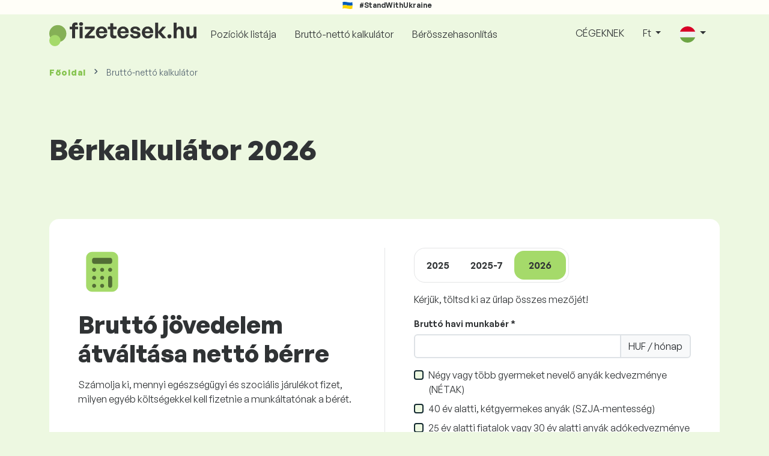

--- FILE ---
content_type: text/html; charset=UTF-8
request_url: https://www.fizetesek.hu/berkalkulator?global_currency=HUF
body_size: 7751
content:
<!doctype html>
<html lang="hu" >

<head prefix="og: http://ogp.me/ns# fb: http://ogp.me/ns/fb# website: http://ogp.me/ns/website#">
    
            <!-- Google Tag Manager -->
    <script>(function(w,d,s,l,i){w[l]=w[l]||[];w[l].push({'gtm.start':
                new Date().getTime(),event:'gtm.js'});var f=d.getElementsByTagName(s)[0],
            j=d.createElement(s),dl=l!='dataLayer'?'&l='+l:'';j.async=true;j.src=
            'https://www.googletagmanager.com/gtm.js?id='+i+dl;f.parentNode.insertBefore(j,f);
        })(window,document,'script','dataLayer','GTM-WKN5');</script>
    <!-- End Google Tag Manager -->

    
    <meta charset="utf-8">
    <meta http-equiv="X-UA-Compatible" content="IE=edge">
    <meta name="viewport" content="width=device-width, initial-scale=1, shrink-to-fit=no">

            <link rel="preconnect" href="https://cdn.jsdelivr.net">
        <link rel="preconnect" href="https://fonts.googleapis.com">
        <link rel="preconnect" href="https://fonts.gstatic.com" crossorigin>
    
    
    
    
    <meta name="csrf-token" content="cAZuUH2BqQurbSad3EKMcf9GaEe8FNsdfg1eWBeW">

    
    <link href="https://fonts.googleapis.com/css?family=Source+Sans+Pro:400,600,700&amp;subset=latin-ext"
          rel="stylesheet">
    <link rel="stylesheet" href="https://www.fizetesek.hu/static/css/redesign.css?17691684440e954fd8">

            <link rel="stylesheet" href="https://fonts.googleapis.com/css2?family=Inter:wght@400;600;700&display=swap">
        <link rel="stylesheet" href="https://cdn.jsdelivr.net/npm/@almacareer/cookie-consent-manager@3/CookieConsentManager.min.css">
        <link rel="stylesheet" href="https://cdn.jsdelivr.net/npm/@almacareer/cookie-consent-manager@3/CookieConsentManagerThemes.min.css">
        <link rel="stylesheet" href="https://www.fizetesek.hu/static/css/cookie-consent-colors.css?17691684440e954fd8">
    
    
    
            <link rel="canonical" href="https://www.fizetesek.hu/berkalkulator"/>
    
    
    
                    <title>Nettó fizetés kiszámítása, Fizetéskalkulátor 2026,...</title>

    
    
    
    <meta name="description" content="Bérkalkulátor a nettó havi fizetés kiszámításához Magyarország területén. Kötelező biztosítások és adók számítása. Rendszeresen frissítve." />

    
        <meta name="keywords" content="bérkalkulátor, bérmeghatározás, nettó fizetés meghatározása, személyi jövedelemadó kiszámítása, tb-járulék összegének kiszámítása, szuperbruttó fizetés meghatározása" />
    
    
                    <link rel="shortcut icon" href="https://www.fizetesek.hu/c/images/logo/2/favicon_2025.svg?17691684440e954fd8" type="image/x-icon" media="screen, print"/>
            
    
    
    <link rel="alternate" href="https://www.fizetesek.hu/berkalkulator" hreflang="x-default" />

    
                    <link rel="alternate" href="https://www.fizetesek.hu/en/calculator" hreflang="en" />
                            <link rel="alternate" href="https://www.fizetesek.hu/berkalkulator" hreflang="hu" />
            
    
    
    <meta property="og:title" content="Nettó fizetés kiszámítása, Fizetéskalkulátor 2026,...">
    <meta property="og:type" content="website">
    <meta property="og:url" content="https://www.fizetesek.hu/berkalkulator?fwd_lang=0">
    <meta property="og:description" content="Bérkalkulátor a nettó havi fizetés kiszámításához Magyarország területén. Kötelező biztosítások és adók számítása. Rendszeresen frissítve." />
    <meta property="og:image" content="https://www.fizetesek.hu/static/images/og/main_hu.png?17691684440e954fd8">
    <meta property="og:site_name" content="Paylab - Salary survey, Compare salary, Salary data" />

    
    <script>
    function setCookie(key, value, expireMinutes) {
        var expires = new Date();
        expires.setTime(expires.getTime() + expireMinutes * 60 * 1000);
        document.cookie = key + '=' + value + ';expires=' + expires.toUTCString() + ';path=/';
    }

    function getCookie(key) {
        var keyValue = document.cookie.match('(^|;) ?' + key + '=([^;]*)(;|$)');
        return keyValue ? keyValue[2] : null;
    }
</script>


</head>
<body class=" "
      data-spy="scroll" data-target="#scroll_menu"
      data-offset="0" itemscope itemtype="https://schema.org/WebPage">
<script
    src="https://js.sentry-cdn.com/c6c1e78e976713f8f417a062ed0c7313.min.js"
    crossorigin="anonymous"
></script>

    <!-- Google Tag Manager (noscript) -->
    <noscript><iframe src="https://www.googletagmanager.com/ns.html?id=GTM-WKN5"
                      height="0" width="0" style="display:none;visibility:hidden"></iframe></noscript>
    <!-- End Google Tag Manager (noscript) -->

<div id="support_ukraine">
    <img src="https://www.fizetesek.hu/static/images/icon/ukraine_flag.svg?17691684440e954fd8" alt="Support Ukraine">
    <span>#StandWithUkraine</span>
</div>

    
        <div class="container">
        <div class="row">
            <div class="d-none d-md-block col-md-12">
                <div style="text-align: center;">
                    <div class=""><ins data-revive-zoneid="232" data-revive-id="61bcfec77204245b2010a3028b42db01"></ins>
</div>
                </div>
            </div>
            <div class="col-12 d-md-none">
                <div style="text-align: center;">
                    <div class=""><ins data-revive-zoneid="234" data-revive-id="61bcfec77204245b2010a3028b42db01"></ins>
</div>
                </div>
            </div>
        </div>
    </div>
    

<nav class="navbar navbar-expand-lg d-print-none">
    <div class="container">
        <a itemprop="primaryImageOfPage" class="navbar-brand logo" href="https://www.fizetesek.hu">
            <img src="https://www.fizetesek.hu/c/images/logo/2/fizetesek_hu.svg?17691684440e954fd8"
                 alt="logo Fizetesek.hu">
        </a>
        <button class="navbar-toggler" type="button" data-bs-toggle="collapse" data-bs-target="#navbarTogglerId" aria-controls="navbarTogglerId" aria-expanded="false" aria-label="Toggle navigation">
            <span class="navbar-toggler-icon"></span>
        </button>

        <div class="collapse navbar-collapse" id="navbarTogglerId">
            
            <ul class="navbar-nav me-auto mb-2 mb-lg-0">
                
                                    <li class="nav-item">
                        <a id="menu_link_browse_salaries" class="nav-link" href="https://www.fizetesek.hu/fizetesek">Pozíciók listája</a>
                    </li>
                
                
                                    <li class="nav-item">
                        <a id="menu_link_salary_calculator" class="nav-link" href="https://www.fizetesek.hu/berkalkulator">Bruttó-nettó kalkulátor</a>
                    </li>
                
                <li class="nav-item"><a class="nav-link" id="top_menu_enter_survey" href="https://www.fizetesek.hu/fizetesi-felmeres-wizard">Bérösszehasonlítás</a></li>
            </ul>

            
            <ul class="navbar-nav">
                                    
                    <li class="nav-item"><a class="nav-link" href="https://www.fizetesek.hu/paylab">CÉGEKNEK</a></li>
                








                                    <li class="nav-item dropdown">
                        <a class="nav-link dropdown-toggle" href="#" role="button" id="navbarCurrencyDropdown" data-bs-toggle="dropdown" aria-expanded="false">
                            Ft
                        </a>

                        <div class="dropdown-menu" aria-labelledby="navbarCurrencyDropdown">
                                                            <a class="dropdown-item nav-link" href="https://www.fizetesek.hu/berkalkulator?global_currency=HUF">
                                    Ft
                                </a>
                                                            <a class="dropdown-item nav-link" href="https://www.fizetesek.hu/berkalkulator?global_currency=EUR">
                                    EUR
                                </a>
                                                            <a class="dropdown-item nav-link" href="https://www.fizetesek.hu/berkalkulator?global_currency=USD">
                                    USD
                                </a>
                                                    </div>
                    </li>
                
                
                                    <li class="nav-item dropdown">
                        <a class="nav-link dropdown-toggle" href="#" role="button" id="navbarLangDropdown" data-bs-toggle="dropdown" aria-expanded="false">
                            <img src="https://www.fizetesek.hu/static/images/flags/hu.svg?17691684440e954fd8" class="lang-icon" alt="switch language">
                        </a>

                        <div class="dropdown-menu" aria-labelledby="navbarLangDropdown">
                                                            <a class="dropdown-item nav-link" href="https://www.fizetesek.hu/en/calculator">
                                    <img src="https://www.fizetesek.hu/static/images/flags/gb.svg?17691684440e954fd8" class="lang-icon" alt="en flag">
                                    English
                                </a>
                                                            <a class="dropdown-item nav-link" href="https://www.fizetesek.hu/berkalkulator?res_lang=1">
                                    <img src="https://www.fizetesek.hu/static/images/flags/hu.svg?17691684440e954fd8" class="lang-icon" alt="hu flag">
                                    Magyar
                                </a>
                                                    </div>
                    </li>
                
                                </ul>
        </div>
    </div>
</nav>

    <div class="fixed-signup-button text-center d-lg-none d-print-none">
        <div class="container">
            <div class="row">
                <div class="col-12 col-md-4 mx-auto">
                                        <a id="bottom_link_compare_your_salary" href="https://www.fizetesek.hu/fizetesi-felmeres-wizard" class="btn btn-primary btn-block">Hasonlítsd össze fizetésed másokéval</a>
                                    </div>
            </div>
        </div>
    </div>


    <div class="container">
        <div class="row d-none d-print-block">
            <div class="col-3 offset-2" style="height: 150px; background: none;">
                <img src="https://www.fizetesek.hu/c/images/logo/2/fizetesek_hu.svg?17691684440e954fd8" style="width: 100px; background-color: #ffffff;" alt="logo">
            </div>
        </div>
    </div>

<div class="clearfix"></div>


 

<div class="container">
    <nav id="breadcrumb" aria-label="breadcrumb">
        <ol class="breadcrumb d-none d-md-flex ">
                            <li class="breadcrumb-item"><a href="https://www.fizetesek.hu">Főoldal</a></li>
            
            
                            <li class="breadcrumb-item active" aria-current="page">Bruttó-nettó kalkulátor</li>
                    </ol>
        <ol class="breadcrumb d-flex d-md-none ">
            
                            <li class="breadcrumb-item breadcrumb-back-sign"><a href="https://www.fizetesek.hu">Vissza a <b>Főoldal</b></a></li>
                    </ol>
    </nav>
</div>


<div itemprop="mainContentOfPage">
        <div class="container main">
        <div class="category-heading">
            <h1>Bérkalkulátor 2026</h1>
        </div>

        <div class="box-lightest mt-5 mb-5 px-lg-0">
            <div class="row g-0">
                <div class="col-12 col-lg-6 px-0 px-lg-5 pb-3 py-lg-0 form-box">
                    <div class="row">
                        <div class="col-12">
                            <img src="https://www.fizetesek.hu/static/images/icon/calculator_green.svg?17691684440e954fd8" alt="calculator icon">
                        </div>

                        <div class="col-12 mt-4">
                            <h2>Bruttó jövedelem átváltása nettó bérre </h2>
                        </div>

                        <div class="col-12">
                            Számolja ki, mennyi egészségügyi és szociális járulékot fizet, milyen egyéb költségekkel kell fizetnie a munkáltatónak a bérét.
                        </div>

                                            </div>
                </div>

                <div class="col-12 col-lg-6 px-0 px-lg-5 pt-3 py-lg-0 form-box with-separator">

                                        <div class="mt-0">
                        <ul class="nav nav-pills nav-pills-with-background mb-1 use-border mt-0 mb-3" id="serviceTabs" role="tablist">
                                                            <li class="nav-item">
                                    <a class="nav-link nav-link-primary " href="https://www.fizetesek.hu/berkalkulator?version=2025" role="tab" aria-selected="false">
                                        2025
                                    </a>
                                </li>
                                                            <li class="nav-item">
                                    <a class="nav-link nav-link-primary " href="https://www.fizetesek.hu/berkalkulator?version=2025-7" role="tab" aria-selected="false">
                                        2025-7
                                    </a>
                                </li>
                                                            <li class="nav-item">
                                    <a class="nav-link nav-link-primary active" href="https://www.fizetesek.hu/berkalkulator?version=2026" role="tab" aria-selected="true">
                                        2026
                                    </a>
                                </li>
                                                    </ul>
                    </div>
                    
                    <p>Kérjük, töltsd ki az űrlap összes mezőjét!</p>

                    <form method="post" action="https://www.fizetesek.hu/berkalkulator/eredmenyek">

                        <input type="hidden" name="_token" value="cAZuUH2BqQurbSad3EKMcf9GaEe8FNsdfg1eWBeW" autocomplete="off">
                        <input type="hidden" name="version" value="2026">

                        
                        <div class="row " >
    <div class="form-group col-12 position-relative">
                    <label for="brutto_monthly_salary"  class="form-label"
                   >Bruttó havi munkabér *
                            </label>
        
        <div  class="input-group" >
            <input type="number" id="brutto_monthly_salary" name="brutto_monthly_salary"
                   class="form-control "
                   aria-label="LS_PP2_YourMonthlyBruttoSalary" value=""
                   
                   
                                      min="0"
                   
                   
                   
                                      required
                   
                   
                               >
                            <span class="input-group-text">HUF / hónap</span>
            
            
                    </div>

            </div>

    
    </div>
    
                
    
                
                
            <div  class="col-12" >
    
            <div class="form-check ">
            <input class="form-check-input col-12" type="checkbox" name="allowance_for_mothers4"
                   id="allowance_for_mothers41" value="1"
                   
                   
            >
                            <label class="form-check-label" for="allowance_for_mothers41">Négy vagy több gyermeket nevelő anyák kedvezménye (NÉTAK)</label>
            
        </div>
    </div>
        
                
    
                
                
            <div  class="col-12" >
    
            <div class="form-check ">
            <input class="form-check-input col-12" type="checkbox" name="allowance_mother_2_kids_under_40"
                   id="allowance_mother_2_kids_under_401" value="1"
                   
                   
            >
                            <label class="form-check-label" for="allowance_mother_2_kids_under_401">40 év alatti, kétgyermekes anyák (SZJA‑mentesség)</label>
            
        </div>
    </div>
        
                
    
                
                
            <div  class="col-12" >
    
            <div class="form-check ">
            <input class="form-check-input col-12" type="checkbox" name="young_person_advantage"
                   id="young_person_advantage1" value="1"
                   
                   
            >
                            <label class="form-check-label" for="young_person_advantage1">25 év alatti fiatalok vagy 30 év alatti anyák adókedvezménye</label>
            
        </div>
    </div>
        
                
    
                
                
            <div  class="col-12" >
    
            <div class="form-check ">
            <input class="form-check-input col-12" type="checkbox" name="allowance_mother_under_30"
                   id="allowance_mother_under_301" value="1"
                   
                   
            >
                            <label class="form-check-label" for="allowance_mother_under_301">30 év alatti anyák kedvezménye</label>
            
        </div>
    </div>
        
                
    
                
                
            <div  class="col-12" >
    
            <div class="form-check ">
            <input class="form-check-input col-12" type="checkbox" name="couple_in_first_marriage"
                   id="couple_in_first_marriage1" value="1"
                   
                   
            >
                            <label class="form-check-label" for="couple_in_first_marriage1">2014. december 31. után házasodott, a házasságkötés időpontjától még nem telt el 24 hónap, bármely házasfél első házassága és még nincs közös gyermek</label>
            
        </div>
    </div>
        
                
    
                
                
            <div  class="col-12" >
    
            <div class="form-check ">
            <input class="form-check-input col-12" type="checkbox" name="personal_allowance"
                   id="personal_allowance1" value="1"
                   
                   
            >
                            <label class="form-check-label" for="personal_allowance1">Személyi kedvezmény</label>
            
        </div>
    </div>
        
                
    
                
            <div class="row " >
    <div class="form-group col-12 position-relative">
                    <label for="number_of_dependants_children"  class="form-label"
                   >Kedvezményezett eltartott(ak) száma 
                            </label>
        
        <div >
            <input type="number" id="number_of_dependants_children" name="number_of_dependants_children"
                   class="form-control "
                   aria-label="LS_PP2_NumberOfUnfixedChildren" value=""
                   
                   
                                      min="0"
                   
                   
                                      step="1"
                   
                   
                   
                               >
            
            
                    </div>

            </div>

    
    </div>
    
                
    
                
            <div class="row " >
    <div class="form-group col-12 position-relative">
                    <label for="number_of_disabled_dependants"  class="form-label"
                   >Tartósan beteg, súlyosan fogyatékos kedvezményezett eltartottak száma 
                            </label>
        
        <div >
            <input type="number" id="number_of_disabled_dependants" name="number_of_disabled_dependants"
                   class="form-control "
                   aria-label="LS_PP2_NumberOfDisabledDependants" value=""
                   
                   
                                      min="0"
                   
                   
                                      step="1"
                   
                   
                   
                               >
            
            
                    </div>

            </div>

    
    </div>
    
                
    
                
            <div class="row " >
    <div class="form-group col-12 position-relative">
                    <label for="number_of_beneficiaries"  class="form-label"
                   >Kedvezményezettek száma 
                            </label>
        
        <div >
            <input type="number" id="number_of_beneficiaries" name="number_of_beneficiaries"
                   class="form-control "
                   aria-label="LS_PP2_NumberOfBeneficiaries" value=""
                   
                   
                                      min="0"
                   
                   
                                      step="1"
                   
                   
                   
                               >
            
            
                    </div>

            </div>

    
    </div>
    
<button id="submit" type="submit" class="btn btn-primary">Kiszámol</button>


                    </form>
                </div>
            </div>
        </div>

        
        <div class="box-lightest mb-4">
        <div class="row mb-3">
            <div class="col">
                <h3 class="">Hírek</h3>
            </div>
        </div>

        <div class="row row-cols-1 row-cols-lg-3 g-md-3 mb-4">
                            <div class="col mb-3">
                    <div class="card news-card h-100">
                        <a href="https://www.fizetesek.hu/elemzesek/mennyit-kerestunk-2019-ben/50583?prefix=">
                                                    <img src="https://platy.sk/c/images/cms/2020/03/coins-1726618_1920.jpg" alt="News heading" class="card-img-top">
                                                <div class="card-body">
                            <h5 class="card-title">Mennyit kerestünk 2019-ben?</h5>
                                                        <p class="card-text">Budapesten kívül az ország nyugati régióiban lehet jól keresni, Somogy megyében pedig átlagosan harmadával kevesebbet kerestek a munkavállalók tavaly, mint a fővárosban. A pilóták és a portások fizeté...</p>
                        </div>
                        </a>
                    </div>
                </div>
                            <div class="col mb-3">
                    <div class="card news-card h-100">
                        <a href="https://www.fizetesek.hu/elemzesek/a-munkavallalok-14-szazaleka-kap-pulykapenzt/50566?prefix=">
                                                    <img src="https://www.profesia.sk/kariera-v-kocke/wp-content/uploads/karrier-tanacsadas/money-3113653_1920.jpg" alt="News heading" class="card-img-top">
                                                <div class="card-body">
                            <h5 class="card-title">A munkavállalók 14 százaléka kap pulykapénzt</h5>
                                                        <p class="card-text">Az elmúlt két évben nem növekedett azon munkavállalók aránya, akik 13. havi bért kaptak év végén. Csupán a juttatás mértéke lett több 2017 óta. Leginkább a külföldi cégeknél dolgozó informatikusok szá...</p>
                        </div>
                        </a>
                    </div>
                </div>
                            <div class="col mb-3">
                    <div class="card news-card h-100">
                        <a href="https://www.fizetesek.hu/elemzesek/europa-szerte-alulfizetik-a-tanarokat/50559?prefix=">
                                                    <img src="https://www.profesia.sk/kariera-v-kocke/wp-content/uploads/karrier-tanacsadas/Kép_iskola.png" alt="News heading" class="card-img-top">
                                                <div class="card-body">
                            <h5 class="card-title">Európa szerte alulfizetik a tanárokat</h5>
                                                        <p class="card-text">Digitális korban élünk és a technológiai fejlődésnek köszönhetően a jövőben átértékelődnek azok a szakmák, ahol az emberi tudásra, tapasztalatra és kapcsolatokra van szükség. A hazai Fizetesek.hu a ne...</p>
                        </div>
                        </a>
                    </div>
                </div>
                    </div>

        <div class="row">
            <div class="col text-center">
                <a href="https://www.fizetesek.hu/elemzesek?prefix="
                   class="btn btn-secondary">További cikkek megjelenítése</a>
            </div>
        </div>
    </div>


    </div>

    
    <div class="modal" id="sorryNoIeModal" tabindex="-1" role="dialog">
    <div class="modal-dialog no-ie-box" role="document">
        <div class="modal-content">
            <div class="modal-body text-center m-2">

                <img src="https://www.fizetesek.hu/static/images/icons/warning_icon.svg?17691684440e954fd8" style="height: 148px;" class="m-3">

                <h4>Az Fizetesek.hu használatához töltse le a támogatott böngészőt</h4>

                <div class="modal-text"><p> Az Fizetesek.hu nevét a legújabb technikák és technológiák felhasználásával készítettük. Ez az Fizetesek.hu használatát gyorsabbá és könnyebbé teszi. Sajnos böngészője nem támogatja ezeket a technológiákat. </p>
katalógusa
<p> Töltse le a következő nagyszerű böngészők egyikét: </p></div>
                <div class="col-10 row my-5 mx-auto">
                    <div class="col browser-info">
                        <div>
                            <img src="https://www.fizetesek.hu/static/images/icons/Google_Chrome_icon.png?17691684440e954fd8" alt="Chrome icon">
                        </div>
                        <div class="version">
                            <b>Google Chrome</b><br>
Version 50+
                        </div>
                    </div>
                    <div class="col browser-info separated">
                        <div>
                            <img src="https://www.fizetesek.hu/static/images/icons/Firefox_icon.png?17691684440e954fd8" alt="Firefox icon">
                        </div>
                        <div class="version">
                            <b>Mozilla Firefox</b><br>
Version 50+
                        </div>
                    </div>
                    <div class="col browser-info separated">
                        <div>
                            <img src="https://www.fizetesek.hu/static/images/icons/Safari_icon.png?17691684440e954fd8" alt="Safari icon">
                        </div>
                        <div class="version">
                            <b>Apple Safari</b><br>
Version 6+
                        </div>
                    </div>
                    <div class="col browser-info separated">
                        <div>
                            <img src="https://www.fizetesek.hu/static/images/icons/Opera_icon.png?17691684440e954fd8" alt="Opera icon">
                        </div>
                        <div class="version">
                            <b>Opera</b><br>
Version 50+
                        </div>
                    </div>
                </div>
                <div class="row">
                    <div class="col disclaimer text-center">
                        Frissítette a böngészőt, és továbbra is problémája van? Kérjük, <a href="mailto:support@fizetesek.hu"> lépjen kapcsolatba velünk </a>.
                    </div>
                </div>
            </div>
        </div>
    </div>
</div>

</div>


<!--  FOOTER  -->
<footer class="paylab-footer d-print-none">
    <div class="container">
        <div class="row">
            <div class="col-12 col-lg">
                <p class="headline">Fizetések</p>
                <ul>
                                            <li>
                            <a href="https://www.fizetesek.hu/fizetesek-az-orszagban">Fizetések Magyarországon</a>
                        </li>
                    
                                            <li><a href="https://www.fizetesek.hu/partner/region-list">Fizetések Magyarország régióiban</a></li>
                    
                    
                                            <li>
                            <a href="https://www.paylab.com/global/countries"
                               target="_blank">Bérek más országokban</a></li>
                    
                    <li>
                        <a href="https://www.fizetesek.hu/millionaire">Milliomos-kalkulátor</a>
                    </li>

                                            <li><a href="https://www.fizetesek.hu/berkalkulator">Bruttó-nettó bérkalkulátor</a></li>
                    
                                                                        <li><a href="https://www.fizetesek.hu/legjobb-fizetesek/rangsor">Legjobb fizetések</a></li>
                                                            </ul>
            </div>
            <div class="col-12 col-lg">
                <p class="headline">Dokumentumok</p>
                <ul>
                                            <li><a href="https://www.fizetesek.hu/felhasznalasi-feltetelek">ÁSZF</a></li>
                    
                                            <li><a  id="footer_link_methodology" href="https://www.fizetesek.hu/metodika">Hogyan működik a Fizetesek.hu oldal</a></li>
                    
                    
                                            <li>
                            <a href="https://www.paylab.com/global/aboutus" target="_blank">Rólunk</a>
                        </li>
                                    </ul>
            </div>

                            <div class="col-12 col-lg">
                    <p class="headline">Társaságok</p>
                    <ul>
                        
                                                    <li><a href="https://www.paylab.com/salary-report" target="_blank">Más országok fizetései</a></li>
                        
                                                    <li><a href="https://www.fizetesek.hu/paylab">CÉGEKNEK</a></li>
                        
                        
                        <li>
                                                            <a href="https://www.paylab.com/paylab-api" target="_blank">Paylab API</a>
                                                    </li>
                    </ul>
                </div>
                        <div class="col-12 col-lg">
                <p class="headline">Kövess minket!</p>
                <ul>
                    <li><a href="https://www.fizetesek.hu/kapcsolatba-lepni">Kapcsolat</a></li>
                    
                    
                    
                    
                                                                        <li>
                                <a href="https://www.fizetesek.hu/elemzesek">Hírek</a>
                            </li>
                                                            </ul>
            </div>
        </div>

        <div class="row">
            <hr class="footer-divider mb-3">
        </div>

        <div class="row justify-content-between">
            <div class="col-12 col-lg d-flex justify-content-center justify-content-lg-start align-items-center">
                                    <a href="https://www.almacareer.com" class="powered-by-logo">
                        <img src="https://www.fizetesek.hu/c/images/logo/2/AC_Secondary_RGB_Gray_Transparent.svg?17691684440e954fd8" alt="partner logo"></a>
                            </div>

            <div class="col-12 col-lg-8 d-flex mt-3 mt-lg-0 align-items-center" style="word-wrap: break-word;">
                <div class="row justify-content-evenly w-100">
                    <div class="col-12 col-lg text-start text-lg-center">
                                                    <a href="https://www.fizetesek.hu/felhasznalasi-feltetelek">ÁSZF</a>
                                            </div>

                                            <div class="col-12 col-lg mt-4 mt-lg-0 text-start text-lg-center">
                                                            <a href="https://www.fizetesek.hu/adatvedelem-es-cookie-k">Adatvédelem</a>
                                                    </div>
                    
                    <div class="col-12 col-lg mt-4 mt-lg-0 text-start text-lg-center">
                                                    <a href="#" data-cc="show-preferencesModal">Cookie-beállítások</a>
                                            </div>
                </div>
            </div>

            <div class="col-12 col-lg d-flex justify-content-center justify-content-lg-end mt-3 mt-lg-0 align-items-center" style="gap: 16px;">
                                            </div>
        </div>

        <div class="row mt-4">
            <div class="col text-center">
                <p class="copyright">© 2007-2026 Alma Career Slovakia, s. r. o. Minden jog fenntartva!
A PAYLAB a <a href="http://www.almamedia.com/" target="_BLANK"> Alma Media </a> csoport tagja</p>
            </div>
        </div>
    </div>
</footer>

    




<script src="https://www.fizetesek.hu/static/js/app.js?17691684440e954fd8" defer></script>


    <script>
        let requiredError = "Ez az adat kötelező";
        let numberError = "A számértéket egész számként adja meg.";
        let valueTooLowError = "A megadott érték túl alacsony";
        let valueTooHighError = "Írja be a (z) {0} értéknél kevesebbet";
    </script>
    <script src="https://www.fizetesek.hu/static/js/jquery.validate.min.js?17691684440e954fd8" defer></script>
    <script src="https://www.fizetesek.hu/static/js/pages/calculators/validation.js?17691684440e954fd8" defer></script>
    <script>
        if (navigator.userAgent.match(/msie/i) || navigator.userAgent.match(/trident/i)){
            $('#sorryNoIeModal').modal({
                backdrop: 'static',
                keyboard: false
            });
        }
    </script>

<script>
    

    function redirectToUrl() {
        const select = document.getElementById("footer_switch_lang");
        const selectedOption = select.options[select.selectedIndex];
        const url = selectedOption.getAttribute("data-href");

        if (url) {
            window.location.href = url;
        }
    }

    function addLanguageSwitch() {
        if (document.getElementById("footer_switch_lang")) {
            new TomSelect("#footer_switch_lang", {
                create: false,
                maxOptions: null,
                onChange: function(values) {
                    redirectToUrl();
                }
            });
        }
    }

    // Mozilla, Opera, Webkit
    if ( document.addEventListener ) {
        document.addEventListener( "DOMContentLoaded", function(){
            document.removeEventListener( "DOMContentLoaded", arguments.callee, false);
            if (typeof domReady !== 'undefined') {
                domReady();
            }
            addLanguageSwitch();
        }, false );

        // If IE event model is used
    } else if ( document.attachEvent ) {
        // ensure firing before onload
        document.attachEvent("onreadystatechange", function(){
            if ( document.readyState === "complete" ) {
                document.detachEvent( "onreadystatechange", arguments.callee );
                if (typeof domReady !== 'undefined') {
                    domReady();
                }
                addLanguageSwitch();
                setTimeout(function() {
                    new bootstrap.Modal($('#ukraineSituationModal')).show();
                }, 5000);
            }
        });
    }
</script>

    <script defer src="https://cdn.jsdelivr.net/npm/@almacareer/cookie-consent-manager@3/init.js"></script>
    <script>
        window.addEventListener('DOMContentLoaded', function () {
            initCookieConsentManager('Fizetesek.hu', {
                autodetectLang: true,
                defaultLang: 'en',
            });
        });
    </script>

</body>
</html>


--- FILE ---
content_type: image/svg+xml
request_url: https://www.fizetesek.hu/static/images/icon/calculator_green.svg?17691684440e954fd8
body_size: 2619
content:
<svg width="80" height="80" viewBox="0 0 80 80" fill="none" xmlns="http://www.w3.org/2000/svg">
<g id="icons8-calculator 2">
<path id="Vector" d="M56.6666 73.3334H23.3333C17.8099 73.3334 13.3333 68.8567 13.3333 63.3334V16.6667C13.3333 11.1434 17.8099 6.66675 23.3333 6.66675H56.6666C62.1899 6.66675 66.6666 11.1434 66.6666 16.6667V63.3334C66.6666 68.8567 62.1899 73.3334 56.6666 73.3334Z" fill="#A5DA6A"/>
<path id="Vector_2" d="M53.3332 16.6667H26.6666C24.8266 16.6667 23.3333 18.1601 23.3333 20.0001V23.3334C23.3333 25.1734 24.8266 26.6667 26.6666 26.6667H53.3332C55.1732 26.6667 56.6666 25.1734 56.6666 23.3334V20.0001C56.6666 18.1601 55.1732 16.6667 53.3332 16.6667Z" fill="#526D35"/>
<path id="Vector_3" d="M40.0001 39.9999C41.841 39.9999 43.3334 38.5075 43.3334 36.6666C43.3334 34.8256 41.841 33.3333 40.0001 33.3333C38.1591 33.3333 36.6667 34.8256 36.6667 36.6666C36.6667 38.5075 38.1591 39.9999 40.0001 39.9999Z" fill="#526D35"/>
<path id="Vector_4" d="M53.3333 39.9999C55.1743 39.9999 56.6667 38.5075 56.6667 36.6666C56.6667 34.8256 55.1743 33.3333 53.3333 33.3333C51.4924 33.3333 50 34.8256 50 36.6666C50 38.5075 51.4924 39.9999 53.3333 39.9999Z" fill="#526D35"/>
<path id="Vector_5" d="M26.6666 39.9999C28.5075 39.9999 29.9999 38.5075 29.9999 36.6666C29.9999 34.8256 28.5075 33.3333 26.6666 33.3333C24.8256 33.3333 23.3333 34.8256 23.3333 36.6666C23.3333 38.5075 24.8256 39.9999 26.6666 39.9999Z" fill="#526D35"/>
<path id="Vector_6" d="M40.0001 53.3334C41.841 53.3334 43.3334 51.841 43.3334 50.0001C43.3334 48.1591 41.841 46.6667 40.0001 46.6667C38.1591 46.6667 36.6667 48.1591 36.6667 50.0001C36.6667 51.841 38.1591 53.3334 40.0001 53.3334Z" fill="#526D35"/>
<path id="Vector_7" d="M40.0001 66.6667C41.841 66.6667 43.3334 65.1743 43.3334 63.3333C43.3334 61.4924 41.841 60 40.0001 60C38.1591 60 36.6667 61.4924 36.6667 63.3333C36.6667 65.1743 38.1591 66.6667 40.0001 66.6667Z" fill="#526D35"/>
<path id="Vector_8" d="M26.6666 53.3334C28.5075 53.3334 29.9999 51.841 29.9999 50.0001C29.9999 48.1591 28.5075 46.6667 26.6666 46.6667C24.8256 46.6667 23.3333 48.1591 23.3333 50.0001C23.3333 51.841 24.8256 53.3334 26.6666 53.3334Z" fill="#526D35"/>
<path id="Vector_9" d="M26.6666 66.6667C28.5075 66.6667 29.9999 65.1743 29.9999 63.3333C29.9999 61.4924 28.5075 60 26.6666 60C24.8256 60 23.3333 61.4924 23.3333 63.3333C23.3333 65.1743 24.8256 66.6667 26.6666 66.6667Z" fill="#526D35"/>
<path id="Vector_10" d="M56.6667 63.3334C56.6667 62.7134 56.6667 50.6201 56.6667 50.0001C56.6667 48.1601 55.1733 46.6667 53.3333 46.6667C51.4933 46.6667 50 48.1601 50 50.0001C50 50.6201 50 62.7134 50 63.3334C50 65.1734 51.4933 66.6667 53.3333 66.6667C55.1733 66.6667 56.6667 65.1734 56.6667 63.3334Z" fill="#526D35"/>
</g>
</svg>


--- FILE ---
content_type: application/javascript
request_url: https://www.fizetesek.hu/static/js/pages/calculators/validation.js?17691684440e954fd8
body_size: 311
content:
if (jQuery().validator) {
    jQuery.extend(jQuery.validator.messages, {
        required: requiredError,
        number: numberError,
        min: valueTooLowError,
        max: valueTooHighError
    });
}

$(function(){
    $("form").validate({
        errorPlacement: function(error, element) {
            error.insertAfter(element.parent());
        }
    });

    if ($('#number_of_children, #number_of_disabled_children').length === 2) {
        let $disabledChildren = $('#number_of_disabled_children');
        let $children = $('#number_of_children');

        $disabledChildren.on('change', function (e) {
            if (parseInt(e.target.value) > parseInt($children.val().toString())) {
                $(this).val($children.val());
            }
        });

        $children.on('change', function (e) {
            if (parseInt(e.target.value) < parseInt($disabledChildren.val().toString())) {
                $disabledChildren.val(e.target.value);
            }
        });
    }

    if ($('#number_of_dependants_children, #number_of_favoured_dependants').length === 2) {
        let $favouredDependants = $('#number_of_favoured_dependants');
        let $dependantsChildren = $('#number_of_dependants_children');

        $favouredDependants.on('change', function (e) {
            if (parseInt(e.target.value) > parseInt($dependantsChildren.val().toString())) {
                $(this).val($dependantsChildren.val());
            }
        });

        $dependantsChildren.on('change', function (e) {
            if (parseInt(e.target.value) < parseInt($favouredDependants.val().toString())) {
                $favouredDependants.val(e.target.value);
            }
        });
    }
});
